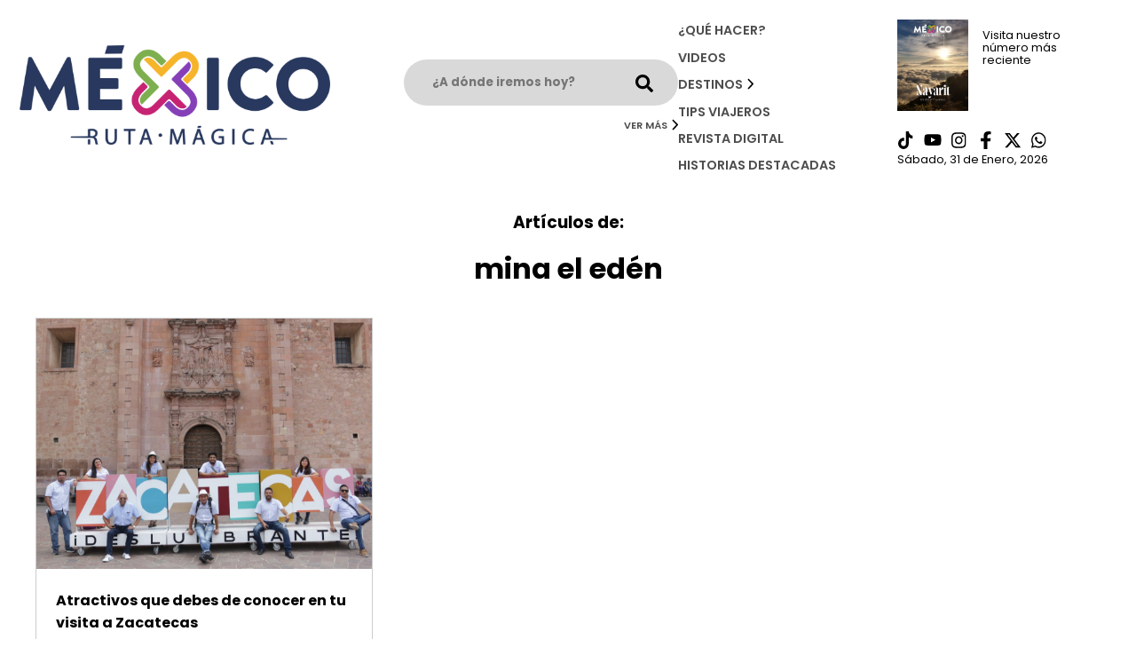

--- FILE ---
content_type: text/html; charset=UTF-8
request_url: https://mexicorutamagica.mx/tag/mina-el-eden/
body_size: 10356
content:
<!DOCTYPE html>
<html lang="es-MX">
	
	<head>
		<meta name="viewport" content="width=device-width, initial-scale=1.0">

<link rel="preconnect" href="https://fonts.googleapis.com">
<link rel="preconnect" href="https://fonts.gstatic.com" crossorigin>
<link href="https://fonts.googleapis.com/css2?family=Poppins:ital,wght@0,400;0,500;0,600;0,700;0,800;1,400;1,500;1,700;1,800&family=Roboto:ital,wght@0,300;0,400;0,500;1,300;1,400;1,500&display=swap" rel="stylesheet">
<script src="https://www.google.com/recaptcha/api.js" async defer type="c12cca1e5d81f97be7336258-text/javascript"></script>

<!-- Google tag (gtag.js) -->
<script async src="https://www.googletagmanager.com/gtag/js?id=G-LN6HYER6XD" type="c12cca1e5d81f97be7336258-text/javascript"></script>
<script type="c12cca1e5d81f97be7336258-text/javascript">
  window.dataLayer = window.dataLayer || [];
  function gtag(){dataLayer.push(arguments);}
  gtag('js', new Date());

  gtag('config', 'G-LN6HYER6XD');
</script>
		
		<!-- Facebook Pixel Code -->
<script type="c12cca1e5d81f97be7336258-text/javascript">
!function(f,b,e,v,n,t,s){if(f.fbq)return;n=f.fbq=function(){n.callMethod?
n.callMethod.apply(n,arguments):n.queue.push(arguments)};if(!f._fbq)f._fbq=n;
n.push=n;n.loaded=!0;n.version='2.0';n.queue=[];t=b.createElement(e);t.async=!0;
t.src=v;s=b.getElementsByTagName(e)[0];s.parentNode.insertBefore(t,s)}(window,
document,'script','https://connect.facebook.net/en_US/fbevents.js');
fbq('init', '1388251925740999');
fbq('track', 'PageView');
</script>
<noscript><img height="1" width="1" style="display:none"
src="https://www.facebook.com/tr?id=1388251925740999&ev=PageView&noscript=1"
/></noscript>
<!-- DO NOT MODIFY -->
<!-- End Facebook Pixel Code -->


<title>mina el edén – México Ruta Mágica</title>

		<!-- All in One SEO 4.5.1.1 - aioseo.com -->
		<meta name="robots" content="max-image-preview:large" />
		<link rel="canonical" href="https://mexicorutamagica.mx/tag/mina-el-eden/" />
		<meta name="generator" content="All in One SEO (AIOSEO) 4.5.1.1" />
		<script type="application/ld+json" class="aioseo-schema">
			{"@context":"https:\/\/schema.org","@graph":[{"@type":"BreadcrumbList","@id":"https:\/\/mexicorutamagica.mx\/tag\/mina-el-eden\/#breadcrumblist","itemListElement":[{"@type":"ListItem","@id":"https:\/\/mexicorutamagica.mx\/#listItem","position":1,"name":"Inicio","item":"https:\/\/mexicorutamagica.mx\/","nextItem":"https:\/\/mexicorutamagica.mx\/tag\/mina-el-eden\/#listItem"},{"@type":"ListItem","@id":"https:\/\/mexicorutamagica.mx\/tag\/mina-el-eden\/#listItem","position":2,"name":"mina el ed\u00e9n","previousItem":"https:\/\/mexicorutamagica.mx\/#listItem"}]},{"@type":"CollectionPage","@id":"https:\/\/mexicorutamagica.mx\/tag\/mina-el-eden\/#collectionpage","url":"https:\/\/mexicorutamagica.mx\/tag\/mina-el-eden\/","name":"mina el ed\u00e9n \u2013 M\u00e9xico Ruta M\u00e1gica","inLanguage":"es-MX","isPartOf":{"@id":"https:\/\/mexicorutamagica.mx\/#website"},"breadcrumb":{"@id":"https:\/\/mexicorutamagica.mx\/tag\/mina-el-eden\/#breadcrumblist"}},{"@type":"Organization","@id":"https:\/\/mexicorutamagica.mx\/#organization","name":"M\u00e9xico Ruta M\u00e1gica","url":"https:\/\/mexicorutamagica.mx\/","logo":{"@type":"ImageObject","url":"https:\/\/mexicorutamagica.mx\/wp-content\/uploads\/2020\/05\/LOGO-MMR_Mesa-de-trabajo-1-1024x327-1.png","@id":"https:\/\/mexicorutamagica.mx\/tag\/mina-el-eden\/#organizationLogo","width":1024,"height":327},"image":{"@id":"https:\/\/mexicorutamagica.mx\/#organizationLogo"},"sameAs":["https:\/\/www.facebook.com\/mxrutamagica","https:\/\/www.instagram.com\/mxrutamagica\/","https:\/\/youtube.com\/channel\/UC-qz_7OCiNzS_fjdz421l_g"]},{"@type":"WebSite","@id":"https:\/\/mexicorutamagica.mx\/#website","url":"https:\/\/mexicorutamagica.mx\/","name":"M\u00e9xico Ruta M\u00e1gica","inLanguage":"es-MX","publisher":{"@id":"https:\/\/mexicorutamagica.mx\/#organization"}}]}
		</script>
		<!-- All in One SEO -->

<link rel='dns-prefetch' href='//www.youtube.com' />
<link rel="alternate" type="application/rss+xml" title="México Ruta Mágica &raquo; mina el edén RSS de la etiqueta" href="https://mexicorutamagica.mx/tag/mina-el-eden/feed/" />
<script type="c12cca1e5d81f97be7336258-text/javascript">
/* <![CDATA[ */
window._wpemojiSettings = {"baseUrl":"https:\/\/s.w.org\/images\/core\/emoji\/14.0.0\/72x72\/","ext":".png","svgUrl":"https:\/\/s.w.org\/images\/core\/emoji\/14.0.0\/svg\/","svgExt":".svg","source":{"concatemoji":"https:\/\/mexicorutamagica.mx\/wp-includes\/js\/wp-emoji-release.min.js?ver=6.4.7"}};
/*! This file is auto-generated */
!function(i,n){var o,s,e;function c(e){try{var t={supportTests:e,timestamp:(new Date).valueOf()};sessionStorage.setItem(o,JSON.stringify(t))}catch(e){}}function p(e,t,n){e.clearRect(0,0,e.canvas.width,e.canvas.height),e.fillText(t,0,0);var t=new Uint32Array(e.getImageData(0,0,e.canvas.width,e.canvas.height).data),r=(e.clearRect(0,0,e.canvas.width,e.canvas.height),e.fillText(n,0,0),new Uint32Array(e.getImageData(0,0,e.canvas.width,e.canvas.height).data));return t.every(function(e,t){return e===r[t]})}function u(e,t,n){switch(t){case"flag":return n(e,"\ud83c\udff3\ufe0f\u200d\u26a7\ufe0f","\ud83c\udff3\ufe0f\u200b\u26a7\ufe0f")?!1:!n(e,"\ud83c\uddfa\ud83c\uddf3","\ud83c\uddfa\u200b\ud83c\uddf3")&&!n(e,"\ud83c\udff4\udb40\udc67\udb40\udc62\udb40\udc65\udb40\udc6e\udb40\udc67\udb40\udc7f","\ud83c\udff4\u200b\udb40\udc67\u200b\udb40\udc62\u200b\udb40\udc65\u200b\udb40\udc6e\u200b\udb40\udc67\u200b\udb40\udc7f");case"emoji":return!n(e,"\ud83e\udef1\ud83c\udffb\u200d\ud83e\udef2\ud83c\udfff","\ud83e\udef1\ud83c\udffb\u200b\ud83e\udef2\ud83c\udfff")}return!1}function f(e,t,n){var r="undefined"!=typeof WorkerGlobalScope&&self instanceof WorkerGlobalScope?new OffscreenCanvas(300,150):i.createElement("canvas"),a=r.getContext("2d",{willReadFrequently:!0}),o=(a.textBaseline="top",a.font="600 32px Arial",{});return e.forEach(function(e){o[e]=t(a,e,n)}),o}function t(e){var t=i.createElement("script");t.src=e,t.defer=!0,i.head.appendChild(t)}"undefined"!=typeof Promise&&(o="wpEmojiSettingsSupports",s=["flag","emoji"],n.supports={everything:!0,everythingExceptFlag:!0},e=new Promise(function(e){i.addEventListener("DOMContentLoaded",e,{once:!0})}),new Promise(function(t){var n=function(){try{var e=JSON.parse(sessionStorage.getItem(o));if("object"==typeof e&&"number"==typeof e.timestamp&&(new Date).valueOf()<e.timestamp+604800&&"object"==typeof e.supportTests)return e.supportTests}catch(e){}return null}();if(!n){if("undefined"!=typeof Worker&&"undefined"!=typeof OffscreenCanvas&&"undefined"!=typeof URL&&URL.createObjectURL&&"undefined"!=typeof Blob)try{var e="postMessage("+f.toString()+"("+[JSON.stringify(s),u.toString(),p.toString()].join(",")+"));",r=new Blob([e],{type:"text/javascript"}),a=new Worker(URL.createObjectURL(r),{name:"wpTestEmojiSupports"});return void(a.onmessage=function(e){c(n=e.data),a.terminate(),t(n)})}catch(e){}c(n=f(s,u,p))}t(n)}).then(function(e){for(var t in e)n.supports[t]=e[t],n.supports.everything=n.supports.everything&&n.supports[t],"flag"!==t&&(n.supports.everythingExceptFlag=n.supports.everythingExceptFlag&&n.supports[t]);n.supports.everythingExceptFlag=n.supports.everythingExceptFlag&&!n.supports.flag,n.DOMReady=!1,n.readyCallback=function(){n.DOMReady=!0}}).then(function(){return e}).then(function(){var e;n.supports.everything||(n.readyCallback(),(e=n.source||{}).concatemoji?t(e.concatemoji):e.wpemoji&&e.twemoji&&(t(e.twemoji),t(e.wpemoji)))}))}((window,document),window._wpemojiSettings);
/* ]]> */
</script>
<link rel='stylesheet' id='carousel-css' href='https://mexicorutamagica.mx/wp-content/themes/mrm/node_modules/owl.carousel/dist/assets/owl.carousel.min.css?ver=1.0.0' type='text/css' media='all' />
<link rel='stylesheet' id='carouseltheme-css' href='https://mexicorutamagica.mx/wp-content/themes/mrm/node_modules/owl.carousel/dist/assets/owl.theme.default.min.css?ver=1.0.0' type='text/css' media='all' />
<link rel='stylesheet' id='tel_input-css' href='https://mexicorutamagica.mx/wp-content/themes/mrm/node_modules/intl-tel-input/build/css/intlTelInput.min.css?ver=1.0.0' type='text/css' media='all' />
<style id='wp-emoji-styles-inline-css' type='text/css'>

	img.wp-smiley, img.emoji {
		display: inline !important;
		border: none !important;
		box-shadow: none !important;
		height: 1em !important;
		width: 1em !important;
		margin: 0 0.07em !important;
		vertical-align: -0.1em !important;
		background: none !important;
		padding: 0 !important;
	}
</style>
<link rel='stylesheet' id='wp-block-library-css' href='https://mexicorutamagica.mx/wp-includes/css/dist/block-library/style.min.css?ver=6.4.7' type='text/css' media='all' />
<style id='classic-theme-styles-inline-css' type='text/css'>
/*! This file is auto-generated */
.wp-block-button__link{color:#fff;background-color:#32373c;border-radius:9999px;box-shadow:none;text-decoration:none;padding:calc(.667em + 2px) calc(1.333em + 2px);font-size:1.125em}.wp-block-file__button{background:#32373c;color:#fff;text-decoration:none}
</style>
<style id='global-styles-inline-css' type='text/css'>
body{--wp--preset--color--black: #000000;--wp--preset--color--cyan-bluish-gray: #abb8c3;--wp--preset--color--white: #ffffff;--wp--preset--color--pale-pink: #f78da7;--wp--preset--color--vivid-red: #cf2e2e;--wp--preset--color--luminous-vivid-orange: #ff6900;--wp--preset--color--luminous-vivid-amber: #fcb900;--wp--preset--color--light-green-cyan: #7bdcb5;--wp--preset--color--vivid-green-cyan: #00d084;--wp--preset--color--pale-cyan-blue: #8ed1fc;--wp--preset--color--vivid-cyan-blue: #0693e3;--wp--preset--color--vivid-purple: #9b51e0;--wp--preset--gradient--vivid-cyan-blue-to-vivid-purple: linear-gradient(135deg,rgba(6,147,227,1) 0%,rgb(155,81,224) 100%);--wp--preset--gradient--light-green-cyan-to-vivid-green-cyan: linear-gradient(135deg,rgb(122,220,180) 0%,rgb(0,208,130) 100%);--wp--preset--gradient--luminous-vivid-amber-to-luminous-vivid-orange: linear-gradient(135deg,rgba(252,185,0,1) 0%,rgba(255,105,0,1) 100%);--wp--preset--gradient--luminous-vivid-orange-to-vivid-red: linear-gradient(135deg,rgba(255,105,0,1) 0%,rgb(207,46,46) 100%);--wp--preset--gradient--very-light-gray-to-cyan-bluish-gray: linear-gradient(135deg,rgb(238,238,238) 0%,rgb(169,184,195) 100%);--wp--preset--gradient--cool-to-warm-spectrum: linear-gradient(135deg,rgb(74,234,220) 0%,rgb(151,120,209) 20%,rgb(207,42,186) 40%,rgb(238,44,130) 60%,rgb(251,105,98) 80%,rgb(254,248,76) 100%);--wp--preset--gradient--blush-light-purple: linear-gradient(135deg,rgb(255,206,236) 0%,rgb(152,150,240) 100%);--wp--preset--gradient--blush-bordeaux: linear-gradient(135deg,rgb(254,205,165) 0%,rgb(254,45,45) 50%,rgb(107,0,62) 100%);--wp--preset--gradient--luminous-dusk: linear-gradient(135deg,rgb(255,203,112) 0%,rgb(199,81,192) 50%,rgb(65,88,208) 100%);--wp--preset--gradient--pale-ocean: linear-gradient(135deg,rgb(255,245,203) 0%,rgb(182,227,212) 50%,rgb(51,167,181) 100%);--wp--preset--gradient--electric-grass: linear-gradient(135deg,rgb(202,248,128) 0%,rgb(113,206,126) 100%);--wp--preset--gradient--midnight: linear-gradient(135deg,rgb(2,3,129) 0%,rgb(40,116,252) 100%);--wp--preset--font-size--small: 13px;--wp--preset--font-size--medium: 20px;--wp--preset--font-size--large: 36px;--wp--preset--font-size--x-large: 42px;--wp--preset--spacing--20: 0.44rem;--wp--preset--spacing--30: 0.67rem;--wp--preset--spacing--40: 1rem;--wp--preset--spacing--50: 1.5rem;--wp--preset--spacing--60: 2.25rem;--wp--preset--spacing--70: 3.38rem;--wp--preset--spacing--80: 5.06rem;--wp--preset--shadow--natural: 6px 6px 9px rgba(0, 0, 0, 0.2);--wp--preset--shadow--deep: 12px 12px 50px rgba(0, 0, 0, 0.4);--wp--preset--shadow--sharp: 6px 6px 0px rgba(0, 0, 0, 0.2);--wp--preset--shadow--outlined: 6px 6px 0px -3px rgba(255, 255, 255, 1), 6px 6px rgba(0, 0, 0, 1);--wp--preset--shadow--crisp: 6px 6px 0px rgba(0, 0, 0, 1);}:where(.is-layout-flex){gap: 0.5em;}:where(.is-layout-grid){gap: 0.5em;}body .is-layout-flow > .alignleft{float: left;margin-inline-start: 0;margin-inline-end: 2em;}body .is-layout-flow > .alignright{float: right;margin-inline-start: 2em;margin-inline-end: 0;}body .is-layout-flow > .aligncenter{margin-left: auto !important;margin-right: auto !important;}body .is-layout-constrained > .alignleft{float: left;margin-inline-start: 0;margin-inline-end: 2em;}body .is-layout-constrained > .alignright{float: right;margin-inline-start: 2em;margin-inline-end: 0;}body .is-layout-constrained > .aligncenter{margin-left: auto !important;margin-right: auto !important;}body .is-layout-constrained > :where(:not(.alignleft):not(.alignright):not(.alignfull)){max-width: var(--wp--style--global--content-size);margin-left: auto !important;margin-right: auto !important;}body .is-layout-constrained > .alignwide{max-width: var(--wp--style--global--wide-size);}body .is-layout-flex{display: flex;}body .is-layout-flex{flex-wrap: wrap;align-items: center;}body .is-layout-flex > *{margin: 0;}body .is-layout-grid{display: grid;}body .is-layout-grid > *{margin: 0;}:where(.wp-block-columns.is-layout-flex){gap: 2em;}:where(.wp-block-columns.is-layout-grid){gap: 2em;}:where(.wp-block-post-template.is-layout-flex){gap: 1.25em;}:where(.wp-block-post-template.is-layout-grid){gap: 1.25em;}.has-black-color{color: var(--wp--preset--color--black) !important;}.has-cyan-bluish-gray-color{color: var(--wp--preset--color--cyan-bluish-gray) !important;}.has-white-color{color: var(--wp--preset--color--white) !important;}.has-pale-pink-color{color: var(--wp--preset--color--pale-pink) !important;}.has-vivid-red-color{color: var(--wp--preset--color--vivid-red) !important;}.has-luminous-vivid-orange-color{color: var(--wp--preset--color--luminous-vivid-orange) !important;}.has-luminous-vivid-amber-color{color: var(--wp--preset--color--luminous-vivid-amber) !important;}.has-light-green-cyan-color{color: var(--wp--preset--color--light-green-cyan) !important;}.has-vivid-green-cyan-color{color: var(--wp--preset--color--vivid-green-cyan) !important;}.has-pale-cyan-blue-color{color: var(--wp--preset--color--pale-cyan-blue) !important;}.has-vivid-cyan-blue-color{color: var(--wp--preset--color--vivid-cyan-blue) !important;}.has-vivid-purple-color{color: var(--wp--preset--color--vivid-purple) !important;}.has-black-background-color{background-color: var(--wp--preset--color--black) !important;}.has-cyan-bluish-gray-background-color{background-color: var(--wp--preset--color--cyan-bluish-gray) !important;}.has-white-background-color{background-color: var(--wp--preset--color--white) !important;}.has-pale-pink-background-color{background-color: var(--wp--preset--color--pale-pink) !important;}.has-vivid-red-background-color{background-color: var(--wp--preset--color--vivid-red) !important;}.has-luminous-vivid-orange-background-color{background-color: var(--wp--preset--color--luminous-vivid-orange) !important;}.has-luminous-vivid-amber-background-color{background-color: var(--wp--preset--color--luminous-vivid-amber) !important;}.has-light-green-cyan-background-color{background-color: var(--wp--preset--color--light-green-cyan) !important;}.has-vivid-green-cyan-background-color{background-color: var(--wp--preset--color--vivid-green-cyan) !important;}.has-pale-cyan-blue-background-color{background-color: var(--wp--preset--color--pale-cyan-blue) !important;}.has-vivid-cyan-blue-background-color{background-color: var(--wp--preset--color--vivid-cyan-blue) !important;}.has-vivid-purple-background-color{background-color: var(--wp--preset--color--vivid-purple) !important;}.has-black-border-color{border-color: var(--wp--preset--color--black) !important;}.has-cyan-bluish-gray-border-color{border-color: var(--wp--preset--color--cyan-bluish-gray) !important;}.has-white-border-color{border-color: var(--wp--preset--color--white) !important;}.has-pale-pink-border-color{border-color: var(--wp--preset--color--pale-pink) !important;}.has-vivid-red-border-color{border-color: var(--wp--preset--color--vivid-red) !important;}.has-luminous-vivid-orange-border-color{border-color: var(--wp--preset--color--luminous-vivid-orange) !important;}.has-luminous-vivid-amber-border-color{border-color: var(--wp--preset--color--luminous-vivid-amber) !important;}.has-light-green-cyan-border-color{border-color: var(--wp--preset--color--light-green-cyan) !important;}.has-vivid-green-cyan-border-color{border-color: var(--wp--preset--color--vivid-green-cyan) !important;}.has-pale-cyan-blue-border-color{border-color: var(--wp--preset--color--pale-cyan-blue) !important;}.has-vivid-cyan-blue-border-color{border-color: var(--wp--preset--color--vivid-cyan-blue) !important;}.has-vivid-purple-border-color{border-color: var(--wp--preset--color--vivid-purple) !important;}.has-vivid-cyan-blue-to-vivid-purple-gradient-background{background: var(--wp--preset--gradient--vivid-cyan-blue-to-vivid-purple) !important;}.has-light-green-cyan-to-vivid-green-cyan-gradient-background{background: var(--wp--preset--gradient--light-green-cyan-to-vivid-green-cyan) !important;}.has-luminous-vivid-amber-to-luminous-vivid-orange-gradient-background{background: var(--wp--preset--gradient--luminous-vivid-amber-to-luminous-vivid-orange) !important;}.has-luminous-vivid-orange-to-vivid-red-gradient-background{background: var(--wp--preset--gradient--luminous-vivid-orange-to-vivid-red) !important;}.has-very-light-gray-to-cyan-bluish-gray-gradient-background{background: var(--wp--preset--gradient--very-light-gray-to-cyan-bluish-gray) !important;}.has-cool-to-warm-spectrum-gradient-background{background: var(--wp--preset--gradient--cool-to-warm-spectrum) !important;}.has-blush-light-purple-gradient-background{background: var(--wp--preset--gradient--blush-light-purple) !important;}.has-blush-bordeaux-gradient-background{background: var(--wp--preset--gradient--blush-bordeaux) !important;}.has-luminous-dusk-gradient-background{background: var(--wp--preset--gradient--luminous-dusk) !important;}.has-pale-ocean-gradient-background{background: var(--wp--preset--gradient--pale-ocean) !important;}.has-electric-grass-gradient-background{background: var(--wp--preset--gradient--electric-grass) !important;}.has-midnight-gradient-background{background: var(--wp--preset--gradient--midnight) !important;}.has-small-font-size{font-size: var(--wp--preset--font-size--small) !important;}.has-medium-font-size{font-size: var(--wp--preset--font-size--medium) !important;}.has-large-font-size{font-size: var(--wp--preset--font-size--large) !important;}.has-x-large-font-size{font-size: var(--wp--preset--font-size--x-large) !important;}
.wp-block-navigation a:where(:not(.wp-element-button)){color: inherit;}
:where(.wp-block-post-template.is-layout-flex){gap: 1.25em;}:where(.wp-block-post-template.is-layout-grid){gap: 1.25em;}
:where(.wp-block-columns.is-layout-flex){gap: 2em;}:where(.wp-block-columns.is-layout-grid){gap: 2em;}
.wp-block-pullquote{font-size: 1.5em;line-height: 1.6;}
</style>
<link rel='stylesheet' id='global-css' href='https://mexicorutamagica.mx/wp-content/themes/mrm/style.min.css?ver=1.0.0' type='text/css' media='all' />
<style id='rocket-lazyload-inline-css' type='text/css'>
.rll-youtube-player{position:relative;padding-bottom:56.23%;height:0;overflow:hidden;max-width:100%;}.rll-youtube-player iframe{position:absolute;top:0;left:0;width:100%;height:100%;z-index:100;background:0 0}.rll-youtube-player img{bottom:0;display:block;left:0;margin:auto;max-width:100%;width:100%;position:absolute;right:0;top:0;border:none;height:auto;cursor:pointer;-webkit-transition:.4s all;-moz-transition:.4s all;transition:.4s all}.rll-youtube-player img:hover{-webkit-filter:brightness(75%)}.rll-youtube-player .play{height:72px;width:72px;left:50%;top:50%;margin-left:-36px;margin-top:-36px;position:absolute;background:url(https://mexicorutamagica.mx/wp-content/plugins/rocket-lazy-load/assets/img/youtube.png) no-repeat;cursor:pointer}
</style>
<script type="c12cca1e5d81f97be7336258-text/javascript" src="https://mexicorutamagica.mx/wp-includes/js/jquery/jquery.min.js?ver=3.7.1" id="jquery-core-js"></script>
<script type="c12cca1e5d81f97be7336258-text/javascript" src="https://mexicorutamagica.mx/wp-includes/js/jquery/jquery-migrate.min.js?ver=3.4.1" id="jquery-migrate-js"></script>
<link rel="https://api.w.org/" href="https://mexicorutamagica.mx/wp-json/" /><link rel="alternate" type="application/json" href="https://mexicorutamagica.mx/wp-json/wp/v2/tags/4941" /><link rel="EditURI" type="application/rsd+xml" title="RSD" href="https://mexicorutamagica.mx/xmlrpc.php?rsd" />
<meta name="generator" content="WordPress 6.4.7" />
<link rel="icon" href="https://mexicorutamagica.mx/wp-content/uploads/2020/03/cropped-logo-desdddt-48x48.png" sizes="32x32" />
<link rel="icon" href="https://mexicorutamagica.mx/wp-content/uploads/2020/03/cropped-logo-desdddt-270x270.png" sizes="192x192" />
<link rel="apple-touch-icon" href="https://mexicorutamagica.mx/wp-content/uploads/2020/03/cropped-logo-desdddt-270x270.png" />
<meta name="msapplication-TileImage" content="https://mexicorutamagica.mx/wp-content/uploads/2020/03/cropped-logo-desdddt-270x270.png" />
		<style type="text/css" id="wp-custom-css">
			.revista-item img {
	max-height: 325px;
}


div:has(> table) {
  overflow-x: auto;
  width: 100%;
}

table {
  width: 100%;
  min-width: 600px; /* o el ancho total que necesites para que no se compacte */
  border-collapse: collapse;
  table-layout: auto;
}

table th,
table td {
  border: 1px solid #ccc;
  padding: 8px 12px;
  text-align: left;
  white-space: nowrap; /* Evita que el contenido se divida en varias líneas */
}

table th {
  background-color: #f0f0f0;
}

.banner-vertical video {
	object-fit: contain !important;
}
		</style>
		<noscript><style id="rocket-lazyload-nojs-css">.rll-youtube-player, [data-lazy-src]{display:none !important;}</style></noscript>
	</head>
	
<body>

    
    <section id="modal">
    <div data-bg="https://mexicorutamagica.mx/wp-content/themes/mrm/src/assets/images/modal-magazine-bg.jpg" class="modal-container position-relative rocket-lazyload" style="">
        <div onclick="if (!window.__cfRLUnblockHandlers) return false; closeModal()" class="close position-absolute" data-cf-modified-c12cca1e5d81f97be7336258-="">
            <img src="data:image/svg+xml,%3Csvg%20xmlns='http://www.w3.org/2000/svg'%20viewBox='0%200%200%200'%3E%3C/svg%3E" alt="Close modal magazine subscription" data-lazy-src="https://mexicorutamagica.mx/wp-content/themes/mrm/src/assets/icons/cross.svg"><noscript><img src="https://mexicorutamagica.mx/wp-content/themes/mrm/src/assets/icons/cross.svg" alt="Close modal magazine subscription"></noscript>
        </div>
        <div class="loader-modal d-none"><img width="50px" src="data:image/svg+xml,%3Csvg%20xmlns='http://www.w3.org/2000/svg'%20viewBox='0%200%2050%200'%3E%3C/svg%3E" alt="Ícono de carga" data-lazy-src="https://mexicorutamagica.mx/wp-content/themes/mrm/src/assets/icons/spinner.svg"><noscript><img width="50px" src="https://mexicorutamagica.mx/wp-content/themes/mrm/src/assets/icons/spinner.svg" alt="Ícono de carga"></noscript></div>
        <div id="modal-magazine-number" class="content number m-auto">
            <div class="subscribe-text">
                <h3 class="text-uppercase white-color">Recibe de manera gratuita cada número de la revista mensual directamente en tu WhatsApp</h3>
                <p class="pink-color text-uppercase bold m-0">Los mejores tips para tu viaje en tu bolsillo</p>
                <p class="white-color">Coloca tu número a 10 dígitos</p>
            </div>
            <div class="unsubscribe-text d-none">
                <p class="white-color">Para dejar de recibir mensajes del número mensual de ruta mágica coloca el número registrado a 10 dígitos</p>
            </div>
            <div class="phone-input-container">
                <input type="tel" id="phone" name="phone" inputmode="numeric">
                <button id="check-subscription" data-sitekey="6LfEeogoAAAAAFKHKLjeRY4zA7jjQQpf_h3bM5iG" data-callback='checkSubscription' data-action='subscribeMagazine' class="g-recaptcha submit btn">Suscribirme</button>
                <button id="unsubscribe-button" data-sitekey="6LfEeogoAAAAAFKHKLjeRY4zA7jjQQpf_h3bM5iG" data-callback='checkUnSubscribe' data-action='subscribeMagazine' class="g-recaptcha submit btn d-none">Enviar</button>
                <small id="valid-msg" class="hide"></small>
                <small id="error-msg" class="hide"></small>
            </div>
            <div class="medium-spacing"></div>
            <small class="subscribe-text white-color">Recibirás 1 mensaje al mes con el enlace directo a la revista mensual, no compartiremos tu número con nadie.</small>
            <small class="unsubscribe-text white-color d-none">Puedes reactivar las notificaciones cuando tu quieras volviendo a rellenar este formulario.</small>
        </div>
        <div id="modal-magazine-confirmation" class="confirmation magazine-confirmation content m-auto d-none">
            <h4 class="white-color">Introduce el código de confimación que acabamos de mandar a tu WhatsApp para continuar</h4>
            <div class="otp-confirmation d-flex">
                <input pattern="[0-9]" maxlength="1" id="first-opt" type="text">
                <div class="medium-spacing"></div>
                <input pattern="[0-9]" maxlength="1" id="second-opt" type="text">
                <div class="medium-spacing"></div>
                <input pattern="[0-9]" maxlength="1" id="third-opt" type="text">
                <div class="medium-spacing"></div>
                <input pattern="[0-9]" maxlength="1" id="fourth-opt" type="text">
            </div>
            <small class="error-msg hide"></small>
            <div class="large-spacing"></div>
            <div id="confirmation-subscription" onclick="if (!window.__cfRLUnblockHandlers) return false; confirmSubscription(1)" class="btn magazine-confirmation" data-cf-modified-c12cca1e5d81f97be7336258-="">Confirmar</div>
            <div id="unconfirmation-subscription" onclick="if (!window.__cfRLUnblockHandlers) return false; confirmSubscription(0)" class="btn magazine-confirmation d-none" data-cf-modified-c12cca1e5d81f97be7336258-="">Confirmar</div>
        </div>
        <div id="modal-magazine-success" class="d-flex h-100 flex-direction-column align-items-center justify-content-center d-none">
            <h3 class="white-color text-center m-0">Suscripción realizada con éxito</h3>
            <p class="white-color text-center">Ahora recibiras mes con mes la revista digital para que te enteres de los mejores lugares de México</p>
            <div id="close-modal-subscription" onclick="if (!window.__cfRLUnblockHandlers) return false; closeModalSubscriptionSuccess()" class="btn" data-cf-modified-c12cca1e5d81f97be7336258-="">Cerrar</div>
        </div>

        <div id="user-registered" class="d-flex h-100 flex-direction-column align-items-center justify-content-center d-none">
            <h3 class="white-color text-center m-0">Suscripción correcta</h3>
            <p class="white-color text-center">Te encuentras suscrito, no hay necesidad de realizar más pasos, te seguiremos mandando mes con mes el nuevo número de México Ruta Mágica</p>
            <div id="close-modal-subscription" onclick="if (!window.__cfRLUnblockHandlers) return false; closeModalSubscriptionSuccess()" class="btn" data-cf-modified-c12cca1e5d81f97be7336258-="">Cerrar</div>
        </div>

        <div id="user-unregistered" class="d-flex h-100 flex-direction-column align-items-center justify-content-center d-none">
            <p class="white-color text-center">Dejaremos de enviarte notificaciones mensuales de la revista México Ruta Mágica, puedes suscribirte cuando quieras rellenando el fomulario de suscripción nuevamente.</p>
            <div id="close-modal-subscription" onclick="if (!window.__cfRLUnblockHandlers) return false; closeModalUnSubscriptionSuccess()" class="btn" data-cf-modified-c12cca1e5d81f97be7336258-="">Cerrar</div>
        </div>

        <small id="delete-subscription" onclick="if (!window.__cfRLUnblockHandlers) return false; showUnsubscribe()" class="white-color" data-cf-modified-c12cca1e5d81f97be7336258-="">Anular suscripción</small>
        <small id="back-to-subscription" onclick="if (!window.__cfRLUnblockHandlers) return false; showSubscribe()" class="white-color d-none" data-cf-modified-c12cca1e5d81f97be7336258-="">Regresar</small>
    </div>
</section>    <div id="loader" class="loader-active">
    <img width="50px" src="data:image/svg+xml,%3Csvg%20xmlns='http://www.w3.org/2000/svg'%20viewBox='0%200%2050%200'%3E%3C/svg%3E" alt="Ícono de carga" data-lazy-src="https://mexicorutamagica.mx/wp-content/themes/mrm/src/assets/icons/spinner.svg"><noscript><img width="50px" src="https://mexicorutamagica.mx/wp-content/themes/mrm/src/assets/icons/spinner.svg" alt="Ícono de carga"></noscript>
</div>
            <section id="header"></section>
    
<div class="container m-auto">
    <h3 class="text-center">Artículos de: </h3>
    <h1 style="line-height: 2.3rem;" class="text-center">mina el edén</h1>
</div>
<div class="large-spacing"></div>
<div id="grid-archive" class="container-grid m-auto">

            <div class="row">
            <div class="col-special-default-card">
                <a href="https://mexicorutamagica.mx/2020/10/02/atractivos-que-debes-de-conocer-en-tu-visita-a-zacatecas/" class="card-default">
    <div class="position-relative">
        <picture><source media="(max-width: 150px)" data-lazy-srcset="https://mexicorutamagica.mx/wp-content/uploads/2020/10/2R5A0713-150x150.jpg" /><source media="(max-width: 300px)" data-lazy-srcset="https://mexicorutamagica.mx/wp-content/uploads/2020/10/2R5A0713-300x188.jpg" /><source media="(max-width: 768px)" data-lazy-srcset="https://mexicorutamagica.mx/wp-content/uploads/2020/10/2R5A0713-768x480.jpg" /><source media="(max-width: 1024px)" data-lazy-srcset="https://mexicorutamagica.mx/wp-content/uploads/2020/10/2R5A0713-1024x640.jpg" /><source media="(max-width: 1280px)" data-lazy-srcset="https://mexicorutamagica.mx/wp-content/uploads/2020/10/2R5A0713.jpg" /><source media="(max-width: 1280px)" data-lazy-srcset="https://mexicorutamagica.mx/wp-content/uploads/2020/10/2R5A0713.jpg" /><img src="data:image/svg+xml,%3Csvg%20xmlns='http://www.w3.org/2000/svg'%20viewBox='0%200%200%200'%3E%3C/svg%3E" alt="Atractivos que debes de conocer en tu visita a Zacatecas" data-lazy-src="https://mexicorutamagica.mx/wp-content/uploads/2020/10/2R5A0713-768x480.jpg" /><noscript><img src="https://mexicorutamagica.mx/wp-content/uploads/2020/10/2R5A0713-768x480.jpg" alt="Atractivos que debes de conocer en tu visita a Zacatecas" /></noscript></picture>                    </div>
    <div class="container-title">
        <h2 class="title">Atractivos que debes de conocer en tu visita a Zacatecas</h2>
    </div>
    </a>

<!-- <div class="position-absolute "></div> -->            </div>

            
            
        </div>

        
        
        
        
        
        
        
        
    
</div>

<div class="large-spacing"></div>

<div class="container m-auto row justify-content-center">
    <div class="pagination">
    </div></div><div class="large-spacing"></div>
<div class="large-spacing"></div>

        <footer>
    <div class="container m-auto row">
        <a href="https://mexicorutamagica.mx" class="col-25 col-tablet-100 d-flex align-items-center d-flex justify-content-center m-auto-tablet m-auto-phablet m-auto-phone">
            <img class="w-100 logo" src="data:image/svg+xml,%3Csvg%20xmlns='http://www.w3.org/2000/svg'%20viewBox='0%200%200%200'%3E%3C/svg%3E" alt="Logo de México Ruta Mágica" data-lazy-src="https://mexicorutamagica.mx/wp-content/themes/mrm/src/assets/images/mexico-ruta-magica-logo.png"><noscript><img class="w-100 logo" src="https://mexicorutamagica.mx/wp-content/themes/mrm/src/assets/images/mexico-ruta-magica-logo.png" alt="Logo de México Ruta Mágica"></noscript>
        </a>
        <div class="large-spacing d-none-tablet d-none-phablet d-none-phone"></div>
        <div class="large-spacing d-none-tablet d-none-phablet d-none-phone"></div>
        <div class="row col col-tablet col-phablet-100 col-phone-100 d-flex justify-content-center menu">
            <div class="footer-links col col-tablet col-phablet col-phone-100">
                <h3>Destinos</h3>
                <ul>
                    <li><a href="/category/ruta-a-pie/">A pie</a></li>
                    <li><a href="/category/ruta-al-aire-libre/">Al aire libre</a></li>
                    <li><a href="/category/ruta-extrema/">Extremos</a></li>
                    <li><a href="/category/ruta-cultural/">Culturales</a></li>
                    <li><a href="/category/ruta-gastronomica/">Gastronómicos</a></li>
                    <li><a href="/category/ruta-internacional/">Internacionales</a></li>
                </ul>
            </div>
            <div class="large-spacing d-none-phone"></div>
            <div class="footer-links col col-tablet col-phablet col-phone-100">
                <h3>Actividades</h3>
                <ul>
                    <li><a href="/category/agenda-mrm/">¿Qué hacer?</a></li>
                    <li><a href="/category/check-in/">¿Dónde dormir?</a></li>
                    <li><a href="/category/cocteleria/">¿Dónde comer?</a></li>
                    <li><a href="/category/tips-viajeros/">Tips viajeros</a></li>
                </ul>
            </div>
            <div class="large-spacing d-none-phone"></div>
            <div class="footer-links col col-tablet col-phablet col-phone-100">
                <h3>Más</h3>
                <ul>
                    <li><a href="/category/actualidad/">Lo más reciente</a></li>
                    <li><a href="/videos/">Videos</a></li>
                    <li><a href="/category/entrevistas/">Historias destacadas</a></li>
                    <!-- <li><a href="">Anúnciate con nosotros</a></li> -->
                </ul>
            </div>
            <!-- <div class="large-spacing"></div>
            <div class="magazine-footer d-flex justify-content-end align-items-end"></div> -->
        </div>
        <div class="large-spacing d-none-phablet d-none-phone"></div>
        <div class="right-footer">
            <div class="magazine-widget row">
    <a target="_blank" href="https://issuu.com/docs/12614c7304659525e7dd26ba2aa20200">
        <img src="data:image/svg+xml,%3Csvg%20xmlns='http://www.w3.org/2000/svg'%20viewBox='0%200%200%200'%3E%3C/svg%3E" alt="Revista México Ruta Mágica" data-lazy-src="https://mexicorutamagica.mx/wp-content/uploads/2026/01/PORTADA-91-233x300.png"><noscript><img src="https://mexicorutamagica.mx/wp-content/uploads/2026/01/PORTADA-91-233x300.png" alt="Revista México Ruta Mágica"></noscript>
    </a>
    <div class="medium-spacing"></div>
    <div class="col">
        <h2>Visita nuestro número más reciente</h2>
        <!-- <div onclick="openModal()" class="btn">Suscríbete, es gratis</div> -->
    </div>
</div>            <ul class="social-links d-flex">
    <li><a target="_blank" href="https://www.tiktok.com/@mxrutamagicaoficial?lang=es"><img src="data:image/svg+xml,%3Csvg%20xmlns='http://www.w3.org/2000/svg'%20viewBox='0%200%200%200'%3E%3C/svg%3E" alt="Tik Tok México Ruta Mágica" data-lazy-src="https://mexicorutamagica.mx/wp-content/themes/mrm/src/assets/icons/tiktok.svg"><noscript><img src="https://mexicorutamagica.mx/wp-content/themes/mrm/src/assets/icons/tiktok.svg" alt="Tik Tok México Ruta Mágica"></noscript></a></li>
    <li><a target="_blank" href="https://www.youtube.com/channel/UC-qz_7OCiNzS_fjdz421l_g"><img src="data:image/svg+xml,%3Csvg%20xmlns='http://www.w3.org/2000/svg'%20viewBox='0%200%200%200'%3E%3C/svg%3E" alt="Youtube México Ruta Mágica" data-lazy-src="https://mexicorutamagica.mx/wp-content/themes/mrm/src/assets/icons/youtube.svg"><noscript><img src="https://mexicorutamagica.mx/wp-content/themes/mrm/src/assets/icons/youtube.svg" alt="Youtube México Ruta Mágica"></noscript></a></li>
    <li><a target="_blank" href="https://www.instagram.com/mxrutamagica/"><img src="data:image/svg+xml,%3Csvg%20xmlns='http://www.w3.org/2000/svg'%20viewBox='0%200%200%200'%3E%3C/svg%3E" alt="Instagram México Ruta Mágica" data-lazy-src="https://mexicorutamagica.mx/wp-content/themes/mrm/src/assets/icons/instagram.svg"><noscript><img src="https://mexicorutamagica.mx/wp-content/themes/mrm/src/assets/icons/instagram.svg" alt="Instagram México Ruta Mágica"></noscript></a></li>
    <li><a target="_blank" href="https://www.facebook.com/mxrutamagica"><img src="data:image/svg+xml,%3Csvg%20xmlns='http://www.w3.org/2000/svg'%20viewBox='0%200%200%200'%3E%3C/svg%3E" alt="Facebook México Ruta Mágica" data-lazy-src="https://mexicorutamagica.mx/wp-content/themes/mrm/src/assets/icons/facebook.svg"><noscript><img src="https://mexicorutamagica.mx/wp-content/themes/mrm/src/assets/icons/facebook.svg" alt="Facebook México Ruta Mágica"></noscript></a></li>
    <li><a target="_blank" href="https://twitter.com/mxrutamagica"><img src="data:image/svg+xml,%3Csvg%20xmlns='http://www.w3.org/2000/svg'%20viewBox='0%200%200%200'%3E%3C/svg%3E" alt="X México Ruta Mágica" data-lazy-src="https://mexicorutamagica.mx/wp-content/themes/mrm/src/assets/icons/x.svg"><noscript><img src="https://mexicorutamagica.mx/wp-content/themes/mrm/src/assets/icons/x.svg" alt="X México Ruta Mágica"></noscript></a></li>
    <li><a target="_blank" href="https://wa.me/+522211194133/?text=Quisiera%20m%C3%A1s%20informaci%C3%B3n%20de%20los%20servicios%20que%20ofrecen%20en%20mexicorutamagica.mx"><img src="data:image/svg+xml,%3Csvg%20xmlns='http://www.w3.org/2000/svg'%20viewBox='0%200%200%200'%3E%3C/svg%3E" alt="WhatsApp México Ruta Mágica" data-lazy-src="https://mexicorutamagica.mx/wp-content/themes/mrm/src/assets/icons/whatsapp.svg"><noscript><img src="https://mexicorutamagica.mx/wp-content/themes/mrm/src/assets/icons/whatsapp.svg" alt="WhatsApp México Ruta Mágica"></noscript></a></li>
</ul>        </div>
    </div>
</footer><script type="c12cca1e5d81f97be7336258-text/javascript" src="https://mexicorutamagica.mx/wp-content/themes/mrm/node_modules/owl.carousel/dist/owl.carousel.min.js?ver=1.0.0" id="carousel-js"></script>
<script type="c12cca1e5d81f97be7336258-text/javascript" src="https://www.youtube.com/iframe_api?ver=1.0" id="yt_player-js"></script>
<script type="c12cca1e5d81f97be7336258-text/javascript" src="https://mexicorutamagica.mx/wp-content/themes/mrm/node_modules/intl-tel-input/build/js/intlTelInput.min.js?ver=1.0" id="tel_input-js"></script>
<script type="c12cca1e5d81f97be7336258-text/javascript" id="global-js-extra">
/* <![CDATA[ */
var mrm_ajax = {"ajaxurl":"https:\/\/mexicorutamagica.mx\/wp-admin\/admin-ajax.php"};
/* ]]> */
</script>
<script type="c12cca1e5d81f97be7336258-text/javascript" src="https://mexicorutamagica.mx/wp-content/themes/mrm/scripts.min.js?ver=1.0.1" id="global-js"></script>
<script type="c12cca1e5d81f97be7336258-text/javascript">window.lazyLoadOptions = {
                elements_selector: "img[data-lazy-src],.rocket-lazyload,iframe[data-lazy-src]",
                data_src: "lazy-src",
                data_srcset: "lazy-srcset",
                data_sizes: "lazy-sizes",
                class_loading: "lazyloading",
                class_loaded: "lazyloaded",
                threshold: 300,
                callback_loaded: function(element) {
                    if ( element.tagName === "IFRAME" && element.dataset.rocketLazyload == "fitvidscompatible" ) {
                        if (element.classList.contains("lazyloaded") ) {
                            if (typeof window.jQuery != "undefined") {
                                if (jQuery.fn.fitVids) {
                                    jQuery(element).parent().fitVids();
                                }
                            }
                        }
                    }
                }};
        window.addEventListener('LazyLoad::Initialized', function (e) {
            var lazyLoadInstance = e.detail.instance;

            if (window.MutationObserver) {
                var observer = new MutationObserver(function(mutations) {
                    var image_count = 0;
                    var iframe_count = 0;
                    var rocketlazy_count = 0;

                    mutations.forEach(function(mutation) {
                        for (i = 0; i < mutation.addedNodes.length; i++) {
                            if (typeof mutation.addedNodes[i].getElementsByTagName !== 'function') {
                                return;
                            }

                           if (typeof mutation.addedNodes[i].getElementsByClassName !== 'function') {
                                return;
                            }

                            images = mutation.addedNodes[i].getElementsByTagName('img');
                            is_image = mutation.addedNodes[i].tagName == "IMG";
                            iframes = mutation.addedNodes[i].getElementsByTagName('iframe');
                            is_iframe = mutation.addedNodes[i].tagName == "IFRAME";
                            rocket_lazy = mutation.addedNodes[i].getElementsByClassName('rocket-lazyload');

                            image_count += images.length;
			                iframe_count += iframes.length;
			                rocketlazy_count += rocket_lazy.length;

                            if(is_image){
                                image_count += 1;
                            }

                            if(is_iframe){
                                iframe_count += 1;
                            }
                        }
                    } );

                    if(image_count > 0 || iframe_count > 0 || rocketlazy_count > 0){
                        lazyLoadInstance.update();
                    }
                } );

                var b      = document.getElementsByTagName("body")[0];
                var config = { childList: true, subtree: true };

                observer.observe(b, config);
            }
        }, false);</script><script data-no-minify="1" async src="https://mexicorutamagica.mx/wp-content/plugins/rocket-lazy-load/assets/js/16.1/lazyload.min.js" type="c12cca1e5d81f97be7336258-text/javascript"></script><script type="c12cca1e5d81f97be7336258-text/javascript">function lazyLoadThumb(e){var t='<img loading="lazy" data-lazy-src="https://i.ytimg.com/vi/ID/hqdefault.jpg" alt="" width="480" height="360"><noscript><img src="https://i.ytimg.com/vi/ID/hqdefault.jpg" alt="" width="480" height="360"></noscript>',a='<div class="play"></div>';return t.replace("ID",e)+a}function lazyLoadYoutubeIframe(){var e=document.createElement("iframe"),t="ID?autoplay=1";t+=0===this.dataset.query.length?'':'&'+this.dataset.query;e.setAttribute("src",t.replace("ID",this.dataset.src)),e.setAttribute("frameborder","0"),e.setAttribute("allowfullscreen","1"),e.setAttribute("allow", "accelerometer; autoplay; encrypted-media; gyroscope; picture-in-picture"),this.parentNode.replaceChild(e,this)}document.addEventListener("DOMContentLoaded",function(){var e,t,a=document.getElementsByClassName("rll-youtube-player");for(t=0;t<a.length;t++)e=document.createElement("div"),e.setAttribute("data-id",a[t].dataset.id),e.setAttribute("data-query", a[t].dataset.query),e.setAttribute("data-src", a[t].dataset.src),e.innerHTML=lazyLoadThumb(a[t].dataset.id),e.onclick=lazyLoadYoutubeIframe,a[t].appendChild(e)});</script>
<!--
<script data-cfasync="false" type="text/javascript" id="clever-core">
/* <![CDATA[ */
    (function (document, window) {
        var a, c = document.createElement("script"), f = window.frameElement;

        c.id = "CleverCoreLoader79776";
        c.src = "https://scripts.cleverwebserver.com/2d0cca95ad6a2061d208d765e79af478.js";

        c.async = !0;
        c.type = "text/javascript";
        c.setAttribute("data-target", window.name || (f && f.getAttribute("id")));
        c.setAttribute("data-callback", "put-your-callback-function-here");
        c.setAttribute("data-callback-url-click", "put-your-click-macro-here");
        c.setAttribute("data-callback-url-view", "put-your-view-macro-here");
        

        try {
            a = parent.document.getElementsByTagName("script")[0] || document.getElementsByTagName("script")[0];
        } catch (e) {
            a = !1;
        }

        a || (a = document.getElementsByTagName("head")[0] || document.getElementsByTagName("body")[0]);
        a.parentNode.insertBefore(c, a);
    })(document, window);
/* ]]> */
</script>
-->

<script src="/cdn-cgi/scripts/7d0fa10a/cloudflare-static/rocket-loader.min.js" data-cf-settings="c12cca1e5d81f97be7336258-|49" defer></script></body>

</html>

--- FILE ---
content_type: text/html; charset=UTF-8
request_url: https://mexicorutamagica.mx/wp-admin/admin-ajax.php
body_size: 2590
content:
<div class="box-sizing-border-box">
    <header class="row align-items-center w-100 box-sizing-border-box container m-auto">
        <div class="logo col-35">

			<a href="https://mexicorutamagica.mx" class="d-block width-fit-content">
                <img src="https://mexicorutamagica.mx/wp-content/themes/mrm/src/assets/images/mexico-ruta-magica-logo.png" alt="México Ruta mágica, inicio">
            </a>
			
            <!-- <div class="row align-items-center justify-content-center width-fit-content">
                <a style="margin-right: 0.5rem;" href="https://mexicorutamagica.mx" class="col-45 d-block">
				<img src="https://mexicorutamagica.mx/wp-content/themes/mrm/src/assets/images/mexico-ruta-magica-logo.png" alt="México Ruta mágica, inicio"  style="width: 100%;">
				</a>
				<a target="_blank" href="https://www.facebook.com/mxrutamagica/videos/1330922487605486?locale=es_LA" class="col-45 d-block"><img src="https://mexicorutamagica.mx/wp-content/uploads/2024/02/sticker6anos-1.png" style="width: 100%;" alt="México Ruta mágica, inicio"></a>
            </div> -->

        </div>
			
        <div class="col-25">
            <form class="position-relative search-form-header" role="search" method="get" class="search-form" action="https://mexicorutamagica.mx/">
                <input class="w-100 novera bold" type="text" placeholder="¿A dónde iremos hoy?" value="" name="s">
                <button class="position-absolute" type="submit">
                    <img width="20px" src="https://mexicorutamagica.mx/wp-content/themes/mrm/src/assets/icons/search.svg" alt="Buscar">
                </button>
            </form>
            <ul class="more-links">
                <li><a class="novera categories" href="">Ver más <img width="10px" src="https://mexicorutamagica.mx/wp-content/themes/mrm/src/assets/icons/chevron.svg" alt="más ícono"></a></li>
            </ul>
        </div>
        <nav class="row col-40">
            <ul class="m-0 col principal-menu">
                <li><a class="novera" href="/category/agenda-mrm/">¿Qué hacer?</a></li>
                <li><a class="novera" href="/videos">Videos</a></li>
                <li><a class="novera routes cursor-pointer" href="#">Destinos <img src="https://mexicorutamagica.mx/wp-content/themes/mrm/src/assets/icons/chevron.svg" alt="más ícono"></a></li>
                <li><a class="novera" href="/category/tips-viajeros/">Tips Viajeros</a></li>
                <li><a class="novera" href="/revista-mexico-ruta-magica/">Revista Digital</a></li>
                <li><a class="novera" href="/category/entrevistas/">Historias Destacadas</a></li>
            </ul>
            <div class="hour col d-flex justify-content-end flex-direction-column">
                <!-- magazine component -->
                <div class="magazine-widget row">
    <a target="_blank" href="https://issuu.com/docs/12614c7304659525e7dd26ba2aa20200">
        <img src="https://mexicorutamagica.mx/wp-content/uploads/2026/01/PORTADA-91-233x300.png" alt="Revista México Ruta Mágica">
    </a>
    <div class="medium-spacing"></div>
    <div class="col">
        <h2>Visita nuestro número más reciente</h2>
        <!-- <div onclick="openModal()" class="btn">Suscríbete, es gratis</div> -->
    </div>
</div>                <div class="medium-spacing"></div>
                <ul class="social-links d-flex">
    <li><a target="_blank" href="https://www.tiktok.com/@mxrutamagicaoficial?lang=es"><img src="https://mexicorutamagica.mx/wp-content/themes/mrm/src/assets/icons/tiktok.svg" alt="Tik Tok México Ruta Mágica"></a></li>
    <li><a target="_blank" href="https://www.youtube.com/channel/UC-qz_7OCiNzS_fjdz421l_g"><img src="https://mexicorutamagica.mx/wp-content/themes/mrm/src/assets/icons/youtube.svg" alt="Youtube México Ruta Mágica"></a></li>
    <li><a target="_blank" href="https://www.instagram.com/mxrutamagica/"><img src="https://mexicorutamagica.mx/wp-content/themes/mrm/src/assets/icons/instagram.svg" alt="Instagram México Ruta Mágica"></a></li>
    <li><a target="_blank" href="https://www.facebook.com/mxrutamagica"><img src="https://mexicorutamagica.mx/wp-content/themes/mrm/src/assets/icons/facebook.svg" alt="Facebook México Ruta Mágica"></a></li>
    <li><a target="_blank" href="https://twitter.com/mxrutamagica"><img src="https://mexicorutamagica.mx/wp-content/themes/mrm/src/assets/icons/x.svg" alt="X México Ruta Mágica"></a></li>
    <li><a target="_blank" href="https://wa.me/+522211194133/?text=Quisiera%20m%C3%A1s%20informaci%C3%B3n%20de%20los%20servicios%20que%20ofrecen%20en%20mexicorutamagica.mx"><img src="https://mexicorutamagica.mx/wp-content/themes/mrm/src/assets/icons/whatsapp.svg" alt="WhatsApp México Ruta Mágica"></a></li>
</ul>                <p class="m-0 date">Sábado, 31 de Enero, 2026</p>
            </div>
        </nav>
    </header>
</div>

<div class="hidde-menu-categories box-sizing-border-box">
    <div class="medium-container m-auto">
        <ul class="row">
                            <li class="col text-uppercase" data-id="11425"><a href="https://mexicorutamagica.mx/category/cocteleria/">¿Dónde comer?</a></li>
                            <li class="col text-uppercase" data-id="63"><a href="https://mexicorutamagica.mx/category/check-in/">¿Dónde Dormir?</a></li>
                            <li class="col text-uppercase" data-id="60"><a href="https://mexicorutamagica.mx/category/actualidad/">Actualidad</a></li>
                            <li class="col text-uppercase" data-id="5448"><a href="https://mexicorutamagica.mx/category/tips-turisticos/">Expertos</a></li>
                            <li class="col text-uppercase" data-id="54"><a href="https://mexicorutamagica.mx/category/lo-mas-top/">Tendencias</a></li>
                            <li class="col text-uppercase" data-id="20276"><a href="https://mexicorutamagica.mx/category/top/">Top</a></li>
                        <li class="col text-uppercase"><a href="/expertos-en-turismo">Expertos en Turismo</a></li>
        </ul>
    </div>
</div>

<div class="hidde-menu box-sizing-border-box">
    <div class="">
        <div class="row container-grid m-auto">
            <div class="col">
                <ul>
                                            <li><a href="https://mexicorutamagica.mx/category/ruta-a-pie/"><img src="https://mexicorutamagica.mx/wp-content/themes/mrm/src/assets/icons/walk.svg" alt="A pie">A pie</a></li>
                                            <li><a href="https://mexicorutamagica.mx/category/ruta-al-aire-libre/"><img src="https://mexicorutamagica.mx/wp-content/themes/mrm/src/assets/icons/out.svg" alt="Al aire libre">Al aire libre</a></li>
                                            <li><a href="https://mexicorutamagica.mx/category/ruta-extrema/"><img src="https://mexicorutamagica.mx/wp-content/themes/mrm/src/assets/icons/extreme.svg" alt="Extremos">Extremos</a></li>
                                            <li><a href="https://mexicorutamagica.mx/category/ruta-gastronomica/"><img src="https://mexicorutamagica.mx/wp-content/themes/mrm/src/assets/icons/food.svg" alt="Gastronómicos">Gastronómicos</a></li>
                                            <li><a href="https://mexicorutamagica.mx/category/ruta-cultural/"><img src="https://mexicorutamagica.mx/wp-content/themes/mrm/src/assets/icons/art.svg" alt="Culturales">Culturales</a></li>
                                            <li><a href="https://mexicorutamagica.mx/category/ruta-internacional/"><img src="https://mexicorutamagica.mx/wp-content/themes/mrm/src/assets/icons/international.svg" alt="Internacionales">Internacionales</a></li>
                                    </ul>
            </div>
            <div class="large-spacing"></div>
            <div class="col-78">
                <div class="owl-carousel owl-carousel-hidde-menu owl-theme">
                                            <div class="item">
                            <a href="https://mexicorutamagica.mx/2026/01/29/valle-de-bravo-adrenalina-naturaleza-y-aventura-sin-pausa/" class="card-default">
    <div class="position-relative">
        <picture><source media="(max-width: 150px)" srcset="https://mexicorutamagica.mx/wp-content/uploads/2026/01/Ala-Delta_11zon-150x150.jpg" /><source media="(max-width: 300px)" srcset="https://mexicorutamagica.mx/wp-content/uploads/2026/01/Ala-Delta_11zon-300x200.jpg" /><source media="(max-width: 768px)" srcset="https://mexicorutamagica.mx/wp-content/uploads/2026/01/Ala-Delta_11zon-768x512.jpg" /><source media="(max-width: 1024px)" srcset="https://mexicorutamagica.mx/wp-content/uploads/2026/01/Ala-Delta_11zon.jpg" /><source media="(max-width: 1024px)" srcset="https://mexicorutamagica.mx/wp-content/uploads/2026/01/Ala-Delta_11zon.jpg" /><source media="(max-width: 1024px)" srcset="https://mexicorutamagica.mx/wp-content/uploads/2026/01/Ala-Delta_11zon.jpg" /><img src="https://mexicorutamagica.mx/wp-content/uploads/2026/01/Ala-Delta_11zon-768x512.jpg" alt="Valle de Bravo: adrenalina, naturaleza y aventura sin pausa" /></picture>                    </div>
    <div class="container-title">
        <h2 class="title">Valle de Bravo: adrenalina, naturaleza y aventura sin pausa</h2>
    </div>
    </a>

<!-- <div class="position-absolute "></div> -->                            <div class="d-flex justify-content-center flex-direction-column">
                                <div class="small-spacing"></div>
                                <a class="text-uppercase btn m-auto view-all text-center" href="https://mexicorutamagica.mx/category/ruta-a-pie/">Ver todos</a>
                            </div>
                        </div>
                                            <div class="item">
                            <a href="https://mexicorutamagica.mx/2026/01/06/compostela-el-pueblo-magico-donde-mar-y-sierra-se-encuentran/" class="card-default">
    <div class="position-relative">
        <picture><source media="(max-width: 150px)" srcset="https://mexicorutamagica.mx/wp-content/uploads/2026/01/Copia-de-Copia-de-Compostela-Charly-Viaja-1-150x150.jpg" /><source media="(max-width: 300px)" srcset="https://mexicorutamagica.mx/wp-content/uploads/2026/01/Copia-de-Copia-de-Compostela-Charly-Viaja-1-300x169.jpg" /><source media="(max-width: 768px)" srcset="https://mexicorutamagica.mx/wp-content/uploads/2026/01/Copia-de-Copia-de-Compostela-Charly-Viaja-1-768x432.jpg" /><source media="(max-width: 1024px)" srcset="https://mexicorutamagica.mx/wp-content/uploads/2026/01/Copia-de-Copia-de-Compostela-Charly-Viaja-1-1024x575.jpg" /><source media="(max-width: 1536px)" srcset="https://mexicorutamagica.mx/wp-content/uploads/2026/01/Copia-de-Copia-de-Compostela-Charly-Viaja-1-1536x863.jpg" /><source media="(max-width: 2048px)" srcset="https://mexicorutamagica.mx/wp-content/uploads/2026/01/Copia-de-Copia-de-Compostela-Charly-Viaja-1-2048x1151.jpg" /><img src="https://mexicorutamagica.mx/wp-content/uploads/2026/01/Copia-de-Copia-de-Compostela-Charly-Viaja-1-768x432.jpg" alt="Compostela, el Pueblo Mágico donde mar y sierra se unen" /></picture>                    </div>
    <div class="container-title">
        <h2 class="title">Compostela, el Pueblo Mágico donde mar y sierra se unen</h2>
    </div>
    </a>

<!-- <div class="position-absolute "></div> -->                            <div class="d-flex justify-content-center flex-direction-column">
                                <div class="small-spacing"></div>
                                <a class="text-uppercase btn m-auto view-all text-center" href="https://mexicorutamagica.mx/category/ruta-al-aire-libre/">Ver todos</a>
                            </div>
                        </div>
                                            <div class="item">
                            <a href="https://mexicorutamagica.mx/2026/01/26/cruza-el-puente-colgante-mas-largo-del-mundo-en-cuatrimoto/" class="card-default">
    <div class="position-relative">
        <picture><source media="(max-width: 150px)" srcset="https://mexicorutamagica.mx/wp-content/uploads/2026/01/unnamed_11zon-150x150.jpg" /><source media="(max-width: 300px)" srcset="https://mexicorutamagica.mx/wp-content/uploads/2026/01/unnamed_11zon-300x158.jpg" /><source media="(max-width: 768px)" srcset="https://mexicorutamagica.mx/wp-content/uploads/2026/01/unnamed_11zon-768x403.jpg" /><source media="(max-width: 1024px)" srcset="https://mexicorutamagica.mx/wp-content/uploads/2026/01/unnamed_11zon-1024x538.jpg" /><source media="(max-width: 1200px)" srcset="https://mexicorutamagica.mx/wp-content/uploads/2026/01/unnamed_11zon.jpg" /><source media="(max-width: 1200px)" srcset="https://mexicorutamagica.mx/wp-content/uploads/2026/01/unnamed_11zon.jpg" /><img src="https://mexicorutamagica.mx/wp-content/uploads/2026/01/unnamed_11zon-768x403.jpg" alt="Cruza el puente colgante más largo del mundo en cuatrimoto" /></picture>                    </div>
    <div class="container-title">
        <h2 class="title">Cruza el puente colgante más largo del mundo en cuatrimoto</h2>
    </div>
    </a>

<!-- <div class="position-absolute "></div> -->                            <div class="d-flex justify-content-center flex-direction-column">
                                <div class="small-spacing"></div>
                                <a class="text-uppercase btn m-auto view-all text-center" href="https://mexicorutamagica.mx/category/ruta-extrema/">Ver todos</a>
                            </div>
                        </div>
                                            <div class="item">
                            <a href="https://mexicorutamagica.mx/2026/01/28/donde-comer-ricos-tamales-en-puebla-mejores-lugares/" class="card-default">
    <div class="position-relative">
        <picture><source media="(max-width: 150px)" srcset="https://mexicorutamagica.mx/wp-content/uploads/2026/01/andy-hay-X2Tzdss2XDQ-unsplash-150x150.jpg" /><source media="(max-width: 300px)" srcset="https://mexicorutamagica.mx/wp-content/uploads/2026/01/andy-hay-X2Tzdss2XDQ-unsplash-300x225.jpg" /><source media="(max-width: 768px)" srcset="https://mexicorutamagica.mx/wp-content/uploads/2026/01/andy-hay-X2Tzdss2XDQ-unsplash-768x576.jpg" /><source media="(max-width: 1024px)" srcset="https://mexicorutamagica.mx/wp-content/uploads/2026/01/andy-hay-X2Tzdss2XDQ-unsplash-1024x768.jpg" /><source media="(max-width: 1536px)" srcset="https://mexicorutamagica.mx/wp-content/uploads/2026/01/andy-hay-X2Tzdss2XDQ-unsplash-1536x1152.jpg" /><source media="(max-width: 2048px)" srcset="https://mexicorutamagica.mx/wp-content/uploads/2026/01/andy-hay-X2Tzdss2XDQ-unsplash-2048x1536.jpg" /><img src="https://mexicorutamagica.mx/wp-content/uploads/2026/01/andy-hay-X2Tzdss2XDQ-unsplash-768x576.jpg" alt="Dónde comer ricos tamales en Puebla" /></picture>                    </div>
    <div class="container-title">
        <h2 class="title">Dónde comer ricos tamales en Puebla</h2>
    </div>
    </a>

<!-- <div class="position-absolute "></div> -->                            <div class="d-flex justify-content-center flex-direction-column">
                                <div class="small-spacing"></div>
                                <a class="text-uppercase btn m-auto view-all text-center" href="https://mexicorutamagica.mx/category/ruta-gastronomica/">Ver todos</a>
                            </div>
                        </div>
                                            <div class="item">
                            <a href="https://mexicorutamagica.mx/2025/12/23/museos-en-toluca-estado-de-mexico-alfenique-bellas-artes/" class="card-default">
    <div class="position-relative">
        <picture><source media="(max-width: 150px)" srcset="https://mexicorutamagica.mx/wp-content/uploads/2025/12/museo-turismo-de-aventuras-toluca-150x150.jpg" /><source media="(max-width: 300px)" srcset="https://mexicorutamagica.mx/wp-content/uploads/2025/12/museo-turismo-de-aventuras-toluca-300x188.jpg" /><source media="(max-width: 768px)" srcset="https://mexicorutamagica.mx/wp-content/uploads/2025/12/museo-turismo-de-aventuras-toluca-768x480.jpg" /><source media="(max-width: 1024px)" srcset="https://mexicorutamagica.mx/wp-content/uploads/2025/12/museo-turismo-de-aventuras-toluca-1024x640.jpg" /><source media="(max-width: 1280px)" srcset="https://mexicorutamagica.mx/wp-content/uploads/2025/12/museo-turismo-de-aventuras-toluca.jpg" /><source media="(max-width: 1280px)" srcset="https://mexicorutamagica.mx/wp-content/uploads/2025/12/museo-turismo-de-aventuras-toluca.jpg" /><img src="https://mexicorutamagica.mx/wp-content/uploads/2025/12/museo-turismo-de-aventuras-toluca-768x480.jpg" alt="Museos en Toluca que harán volar tu imaginación" /></picture>                    </div>
    <div class="container-title">
        <h2 class="title">Museos en Toluca que harán volar tu imaginación</h2>
    </div>
    </a>

<!-- <div class="position-absolute "></div> -->                            <div class="d-flex justify-content-center flex-direction-column">
                                <div class="small-spacing"></div>
                                <a class="text-uppercase btn m-auto view-all text-center" href="https://mexicorutamagica.mx/category/ruta-cultural/">Ver todos</a>
                            </div>
                        </div>
                                            <div class="item">
                            <a href="https://mexicorutamagica.mx/2026/01/30/la-estatua-de-gengis-kan-que-puedes-recorrer-por-dentro/" class="card-default">
    <div class="position-relative">
        <picture><source media="(max-width: 150px)" srcset="https://mexicorutamagica.mx/wp-content/uploads/2026/01/snowscat-F6cnm60mw8-unsplash.jpg" /><source media="(max-width: 300px)" srcset="https://mexicorutamagica.mx/wp-content/uploads/2026/01/snowscat-F6cnm60mw8-unsplash-300x201.jpg" /><source media="(max-width: 768px)" srcset="https://mexicorutamagica.mx/wp-content/uploads/2026/01/snowscat-F6cnm60mw8-unsplash-768x514.jpg" /><source media="(max-width: 1024px)" srcset="https://mexicorutamagica.mx/wp-content/uploads/2026/01/snowscat-F6cnm60mw8-unsplash-1024x685.jpg" /><source media="(max-width: 1536px)" srcset="https://mexicorutamagica.mx/wp-content/uploads/2026/01/snowscat-F6cnm60mw8-unsplash.jpg" /><source media="(max-width: 2048px)" srcset="https://mexicorutamagica.mx/wp-content/uploads/2026/01/snowscat-F6cnm60mw8-unsplash.jpg" /><img src="https://mexicorutamagica.mx/wp-content/uploads/2026/01/snowscat-F6cnm60mw8-unsplash-768x514.jpg" alt="La estatua de Gengis Kan que puedes recorrer por dentro" /></picture>                    </div>
    <div class="container-title">
        <h2 class="title">La estatua de Gengis Kan que puedes recorrer por dentro</h2>
    </div>
    </a>

<!-- <div class="position-absolute "></div> -->                            <div class="d-flex justify-content-center flex-direction-column">
                                <div class="small-spacing"></div>
                                <a class="text-uppercase btn m-auto view-all text-center" href="https://mexicorutamagica.mx/category/ruta-internacional/">Ver todos</a>
                            </div>
                        </div>
                                    </div>
            </div>
        </div>
    </div>
</div>

--- FILE ---
content_type: application/javascript
request_url: https://mexicorutamagica.mx/wp-content/themes/mrm/scripts.min.js?ver=1.0.1
body_size: 4908
content:
jQuery(document).ready(function(){jQuery(".navegation-single").each(function(){var e=jQuery(this),o=e.attr("id"),t=o.substring(11),n=(e.children().each(function(e){jQuery(this).attr("data-position",e)}),e.owlCarousel({nav:!1,loop:!1,center:!0,dots:!1,stagePadding:0,responsive:{0:{items:3},600:{items:5}}}),jQuery("#carousel-"+t)),a=(n.owlCarousel({nav:!0,loop:!1,dots:!1,center:!1,autoHeight:!0,items:1,stagePadding:0,URLhashListener:!0,startPosition:"URLHash"}),e);n.on("changed.owl.carousel",function(e){e=e.item.index;a.trigger("to.owl.carousel",[e,300])}),jQuery(document).on("click","#"+o+" .owl-item>div",function(){n.trigger("to.owl.carousel",[jQuery(this).data("position"),300])})})});const backButton=document.getElementById("back-to-site"),currentUrl=(backButton&&backButton.addEventListener("click",()=>{var o=JSON.parse(localStorage.getItem("urlStack"));if(o&&1<o.length){o.pop();var e=o.pop();if(e!==currentUrl)localStorage.setItem("urlStack",JSON.stringify(o)),window.location.href=e;else{let e=o.pop();for(;e&&e===currentUrl;)e=o.pop();e?(localStorage.setItem("urlStack",JSON.stringify(o)),window.location.href=e):window.location.href="mexicorutamagica.test"}}else window.location.href="mexicorutamagica.test"}),window.location.href),urlStack=JSON.parse(localStorage.getItem("urlStack"))||[];urlStack.push(currentUrl),localStorage.setItem("urlStack",JSON.stringify(urlStack));var customVideoPageSection=document.getElementById("page-videos"),gridType4IndexSection=document.getElementById("grid-type-4");function onYouTubeIframeAPIReady(){var t,e;customVideoPageSection?(e=document.querySelectorAll("#videos-carousel .card-video")[0].getAttribute("data-videoid"),t=new YT.Player("player",{videoId:e,events:{onReady:onPlayerReady},playerVars:{autoplay:1,mute:1}}),(e=document.getElementById("videos-carousel"))&&e.addEventListener("click",function(e){var o,e=e.target.closest(".card-video");e&&(o=e.getAttribute("data-videoid"),t.loadVideoById(o),document.querySelectorAll(".card-video").forEach(function(e){e.classList.remove("video-active")}),e.classList.add("video-active"))})):gridType4IndexSection&&console.log("gridType4IndexSection")}function onPlayerReady(e){console.log("Reproductor de YouTube listo")}jQuery(document).ready(function(){var o,e,t;jQuery("#content-single-default").length&&(o=0,e=jQuery("#content-single-default p"),t='<div class="adsense-en-nota"><script async src="https://pagead2.googlesyndication.com/pagead/js/adsbygoogle.js?client=ca-pub-9515136063009724" crossorigin="anonymous"><\/script><ins class="adsbygoogle" style="display:block; text-align:center;" data-ad-layout="in-article" data-ad-format="fluid" data-ad-client="ca-pub-9515136063009724" data-ad-slot="7590305431"></ins><script>(adsbygoogle = window.adsbygoogle || []).push({});<\/script></div>',e.each(function(){0===jQuery(this).parents("blockquote").length&&o++}),e.each(function(e){0===jQuery(this).parents("blockquote").length&&(30<o?(e+1)%8==0&&jQuery(this).after(t):20<=o&&o<=30?(e+1)%6==0&&jQuery(this).after(t):10<=o&&o<=20?(e+1)%4==0&&jQuery(this).after(t):o<=10&&5<=o?(e+1)%3==0&&jQuery(this).after(t):o<5&&(e+1)%2==0&&jQuery(this).after(t))}))}),jQuery(".banner-slider-no-repeat").owlCarousel({loop:!1,margin:25,dots:!1,nav:!1,items:1,autoplay:!1}),jQuery(".banner-slider-repeat").owlCarousel({dots:!1,nav:!0,loop:!0,items:1,autoplay:!0,autoplayTimeout:3e3,smartSpeed:700,autoplayHoverPause:!0,stagePadding:0}),document.addEventListener("DOMContentLoaded",function(){document.querySelectorAll(".vertical-video-ad").forEach(function(e){e.setAttribute("controls","mute"),e.setAttribute("controlslist","nodownload")})});let previousIsDesktop=null;function detectWindowSize(){const a=1100<=window.innerWidth;null!==previousIsDesktop&&a===previousIsDesktop||(previousIsDesktop=a,jQuery("#loader").addClass("loader-active"),jQuery.ajax({url:mrm_ajax.ajaxurl,type:"post",data:{action:a?"load_desktop_menu":"load_mobile_menu"},success:function(e){jQuery("#header").html(e),(a?menuActionsDesktop:menuActionsMobile)()}}),jQuery.ajax({url:mrm_ajax.ajaxurl,type:"post",data:{action:a?"load_desktop_grid_videos":"load_mobile_grid_videos"},success:function(e){var o=document.getElementById("grid-type-4"),t=!1;function n(){var e;!t&&0<=(e=(e=o).getBoundingClientRect()).top&&0<=e.left&&e.bottom<=(window.innerHeight||document.documentElement.clientHeight)&&e.right<=(window.innerWidth||document.documentElement.clientWidth)&&(t=!0,loadYoutubeV3GridType4Actios(),window.removeEventListener("load",n),window.removeEventListener("scroll",n))}jQuery("#list-videos-grid-type-4").html(e),a||gridType4MobileActions(),window.addEventListener("load",n),window.addEventListener("scroll",n)}})),setTimeout(function(){jQuery("#loader").removeClass("loader-active")},300)}detectWindowSize(),window.addEventListener("resize",detectWindowSize),document.addEventListener("DOMContentLoaded",function(){var e=document.getElementById("single");if(e)for(var o,t=e.querySelectorAll(".small-container iframe"),n=0;n<t.length;n++)t[n].src.includes("youtube")?t[n].classList.add("wp-youtube-iframe"):t[n].src.includes("issuu")&&(o=t[n].parentElement)&&o.classList.add("wp-iframe-container-issu")}),jQuery(document).ready(function(a){a("#single .small-container iframe").each(function(){var e,o,t=a(this),n=!1;t.attr("src").includes("youtube")&&(e=a('<div class="g-ytsubscribe" data-channelid="UC-qz_7OCiNzS_fjdz421l_g" data-layout="full" data-count="hidden"></div>'),o=a('<script src="https://apis.google.com/js/platform.js"><\/script>'),t.before(e),t.before(o),a(window).scroll(function(){var e=t.offset().top,o=a(window).height();e-a(window).scrollTop()<o-200&&!n&&(e=t.attr("src"),e+=e.includes("?")?"&":"?",t.attr("src",e+="autoplay=1&mute=1"),n=!0)}))})});customVideoPageSection=document.getElementById("page-videos"),gridType4IndexSection=document.getElementById("grid-type-4");function onYouTubeIframeAPIReady(){var t,n,e;customVideoPageSection&&(e=(t=document.querySelectorAll("#videos-carousel .card-video")[0]).getAttribute("data-videoid"),t.classList.add("video-active"),n=new YT.Player("player",{videoId:e,events:{onReady:onPlayerReady},playerVars:{autoplay:1,mute:1}}),e=document.getElementById("videos-carousel"))&&e.addEventListener("click",function(e){t.classList.remove("video-active");var o,e=e.target.closest(".card-video");e&&(o=e.getAttribute("data-videoid"),n.loadVideoById(o),document.querySelectorAll(".card-video").forEach(function(e){e.classList.remove("video-active")}),e.classList.add("video-active"))})}function onPlayerReady(e){console.log("Reproductor de YouTube listo")}function loadYoutubeV3GridType4Actios(){console.log("ready")}jQuery(document).ready(function(){jQuery(".owl-carousel-presentation").owlCarousel({center:!0,nav:!0,loop:!0,dots:!1,responsive:{0:{items:1,nav:!1,stagePadding:30},600:{items:2,nav:!1,stagePadding:0},1e3:{items:3,stagePadding:0,nav:!0,loop:!0}}})});const modal=document.getElementById("modal");var number=null,user=null;function openModal(e=!1){!1===e&&bloquearScroll(),modal.classList.add("modal-open")}function closeModal(e=0){desbloquearScroll(),document.body.overflow="",modal.classList.remove("modal-open"),showSubscribe()}function bloquearScroll(){var e=window.scrollY;document.body.style.overflow="hidden",document.documentElement.style.overflow="hidden",window.scrollTo(0,e)}function desbloquearScroll(){document.body.style.overflow="",document.documentElement.style.overflow=""}function showUnsubscribe(){jQuery(".unsubscribe-text").removeClass("d-none"),jQuery("#unsubscribe-button").removeClass("d-none"),jQuery("#back-to-subscription").removeClass("d-none"),jQuery(".subscribe-text").addClass("d-none"),jQuery("#check-subscription").addClass("d-none"),jQuery("#delete-subscription").addClass("d-none")}function showSubscribe(){jQuery(".subscribe-text").removeClass("d-none"),jQuery("#check-subscription").removeClass("d-none"),jQuery("#unsubscribe-button").addClass("d-none"),jQuery(".unsubscribe-text").addClass("d-none"),jQuery("#back-to-subscription").addClass("d-none"),jQuery("#delete-subscription").removeClass("d-none")}function showVerificationNumber(){jQuery(".magazine-confirmation").removeClass("d-none")}function hideVerificationNumber(){jQuery(".magazine-confirmation").addClass("d-none")}function checkSubscription(e){null!=(number=checkPhoneValidation())&&(hideModalContent(),showLoader(),jQuery.ajax({url:mrm_ajax.ajaxurl,type:"post",data:{action:"verify_captcha_token",token:e},success:function(e){e&&jQuery.ajax({url:mrm_ajax.ajaxurl,type:"post",data:{action:"check_user_subscription",number:number},success:function(e){1==e?(hideLoader(),showUserSubscribedMessage()):(user=0==e?0:1,jQuery.ajax({url:mrm_ajax.ajaxurl,type:"post",data:{action:"send_whatsapp_confirmation",number:number},success:function(e){showVerificationNumber(),hideLoader()}}))}})}}))}function checkUnSubscribe(e){null!=(number=checkPhoneValidation())&&(hideModalContent(),showLoader(),jQuery.ajax({url:mrm_ajax.ajaxurl,type:"post",data:{action:"verify_captcha_token",token:e},success:function(e){e&&jQuery.ajax({url:mrm_ajax.ajaxurl,type:"post",data:{action:"check_user_subscription",number:number},success:function(e){1==e&&jQuery.ajax({url:mrm_ajax.ajaxurl,type:"post",data:{action:"send_whatsapp_confirmation",number:number},success:function(e){jQuery("#confirmation-subscription").addClass("d-none"),jQuery("#unconfirmation-subscription").removeClass("d-none"),showVerificationNumber(),hideLoader()}})}})}}))}function showSubcriptionSuccess(){jQuery("#modal-magazine-success").removeClass("d-none")}function showUnSubcriptionSuccess(){jQuery("#user-unregistered").removeClass("d-none")}function hideSubcriptionSuccess(){jQuery("#modal-magazine-success").addClass("d-none")}function showUserSubscribedMessage(){jQuery("#user-registered").removeClass("d-none")}function hideUserSubscribedMessage(){jQuery("#user-registered").addClass("d-none")}function closeModalSubscriptionSuccess(){modal.classList.remove("modal-open"),showModalContent(),hideVerificationNumber(),hideSubcriptionSuccess(),hideUserSubscribedMessage(),showSubscribe(),desbloquearScroll(),jQuery("#phone").val("")}function confirmSubscription(o=1){var e=getConfirmationCode();null!=e?(hideVerificationNumber(),showLoader(),jQuery.ajax({url:mrm_ajax.ajaxurl,type:"post",data:{action:"verify_number_whatsapp",number:number,code:e},success:function(e){"approved"==e?(user=o,jQuery.ajax({url:mrm_ajax.ajaxurl,type:"post",data:{action:"subscribe_user_to_magazine",number:number,userStatus:user},success:function(e){hideLoader(),e&&1==o?showSubcriptionSuccess():e&&0==o&&showUnSubcriptionSuccess()}})):(showVerificationNumber(),errorCodeConfirmation("El código ingresado es incorrecto, por favor inténtalo una vez más"),hideLoader())}})):errorCodeConfirmation("Por favor, verifique que los 4 dígitos que le hemos enviado a su WhatsApp sean los mismos que ha colocado dentro de los campos")}function getConfirmationCode(){var e=document.querySelector("#first-opt").value,o=document.querySelector("#second-opt").value,t=document.querySelector("#third-opt").value,n=document.querySelector("#fourth-opt").value;return null===e||null===o||null===t||null===n||isNaN(e)||isNaN(o)||isNaN(t)||isNaN(n)||e.length+o.length+t.length+n.length!=4?null:e+o+t+n}const otpInputs=document.querySelectorAll('.otp-confirmation input[type="text"]');function hideModalContent(){jQuery("#modal .content").addClass("d-none"),jQuery("#delete-subscription").addClass("d-none"),jQuery("#modal .close").addClass("d-none")}function showModalContent(){jQuery("#modal .content").removeClass("d-none"),jQuery("#delete-subscription").removeClass("d-none"),jQuery("#modal .close").removeClass("d-none")}function showLoader(){jQuery(".loader-modal").removeClass("d-none")}function hideLoader(){jQuery(".loader-modal").addClass("d-none")}otpInputs&&otpInputs.forEach((o,t)=>{o.addEventListener("input",e=>{e=e.target.value;/^[0-9]*$/.test(e)?e?t<otpInputs.length-1&&otpInputs[t+1].focus():0<t&&otpInputs[t-1].focus():o.value=""})});const phoneInput=document.getElementById("phone"),errorMsg=document.getElementById("error-msg"),validMsg=document.getElementById("valid-msg"),defaultModalerrorMsg=jQuery(".error-msg"),errorMap=["Número inválido","Código de país incorrecto","Demasiado corto","Demasiado largo","Número inválido"],iti=window.intlTelInput(phoneInput,{initialCountry:"mx",utilsScript:"https://cdnjs.cloudflare.com/ajax/libs/intl-tel-input/18.2.1/js/utils.js"}),reset=()=>{phoneInput.classList.remove("error"),errorMsg&&(errorMsg.innerHTML="",errorMsg.classList.add("hide"),validMsg.classList.add("hide"))};function errorCodeConfirmation(e){defaultModalerrorMsg.append(e),defaultModalerrorMsg.removeClass("hide")}function checkPhoneValidation(){if(reset(),""===phoneInput.value)errorMsg.innerHTML="Llena el campo con tu número para continuar",errorMsg.classList.remove("hide");else if(phoneInput.value.trim()){if(iti.isValidNumber())return iti.getNumber();phoneInput.classList.add("error");var e=iti.getValidationError();errorMsg.innerHTML=errorMap[e],errorMsg.classList.remove("hide")}}phoneInput.addEventListener("input",function(){this.value=this.value.replace(/\D/g,"")}),phoneInput.addEventListener("change",reset),phoneInput.addEventListener("keyup",reset),jQuery(".otp-confirmation input").on("click",function(){defaultModalerrorMsg.empty(),defaultModalerrorMsg.addClass("hide")}),jQuery(document).ready(function(){jQuery(".owl-carousel-related-articles").owlCarousel({center:!1,nav:!0,loop:!1,dots:!1,margin:30,responsive:{0:{items:1},600:{items:2},1e3:{items:4}}})});var sharePost=document.getElementById("share-post-trigger"),copyPost=document.getElementById("copy-url"),urlInput=document.getElementById("url-input"),copyText=document.getElementById("copy-text");function closeModalShare(){document.body.style.overflow="",document.documentElement.style.overflow="",jQuery("#share-modal").addClass("d-none"),jQuery("#share-modal").removeClass("share-modal-active")}sharePost&&sharePost.addEventListener("click",function(){var e;navigator.share?navigator.share({title:sharePost.dataset.title,text:sharePost.dataset.text,url:sharePost.dataset.url}).then(()=>console.log("Successful share")).catch(e=>console.log("Error sharing",e)):(e=window.scrollY,document.body.style.overflow="hidden",document.documentElement.style.overflow="hidden",window.scrollTo(0,e),jQuery("#share-modal").removeClass("d-none"),jQuery("#share-modal").addClass("share-modal-active"))}),copyPost&&copyPost.addEventListener("click",function(){urlInput.select(),document.execCommand("copy"),copyText.classList.remove("d-none"),setTimeout(function(){copyText.classList.add("d-none")},2e3)});let esMovil=window.innerWidth<=768;function detectarTocarElemento(){var e=document.querySelector(".single-content").getBoundingClientRect(),o=jQuery(".scrolling");esMovil?o.removeClass("fixed stay-to-bottom"):e.bottom<=380?(o.removeClass("fixed"),o.addClass("stay-to-bottom")):e.top<=0?(o.removeClass("stay-to-bottom"),o.addClass("fixed")):o.removeClass("fixed stay-to-bottom")}const elementoSingleContent=document.querySelector(".single-content");function showScrollingEvents(){jQuery(".scrolling").addClass("show-scrolling")}function hideScrollingEvents(){jQuery(".scrolling").removeClass("show-scrolling")}function menuActionsDesktop(){const e=document.querySelector("header .principal-menu .routes"),o=document.querySelector("header .more-links .categories"),t=document.querySelector(".hidde-menu"),n=document.querySelector(".hidde-menu-categories");var a=document.querySelectorAll("header .principal-menu li a");let s;document.querySelector("header")&&(a.forEach(e=>{e.addEventListener("mouseenter",()=>{e.classList.add("active")}),e.addEventListener("mouseleave",()=>{e.classList.remove("active")})}),e.addEventListener("mouseenter",()=>{n.classList.remove("active"),e.classList.add("active"),t.classList.add("active"),clearTimeout(s)}),e.addEventListener("mouseleave",()=>{s=setTimeout(()=>{t.classList.remove("active")},500)}),o.addEventListener("mouseenter",()=>{t.classList.remove("active"),e.classList.add("active"),n.classList.add("active"),clearTimeout(s)}),o.addEventListener("mouseleave",()=>{s=setTimeout(()=>{n.classList.remove("active")},500)}),n.addEventListener("mouseenter",()=>{t.classList.remove("active"),o.classList.add("active"),clearTimeout(s)}),n.addEventListener("mouseleave",()=>{s=setTimeout(()=>{o.classList.remove("active"),n.classList.remove("active")},300)}),t.addEventListener("mouseenter",()=>{n.classList.contains("active")&&n.classList.remove("active"),t.classList.contains("active")&&e.classList.add("active"),clearTimeout(s)}),t.addEventListener("mouseleave",()=>{s=setTimeout(()=>{e.classList.remove("active"),t.classList.remove("active")},300)}),jQuery(document).ready(function(){jQuery(".owl-carousel-hidde-menu").owlCarousel({nav:!0,loop:!1,dots:!1,items:3,margin:25,stagePadding:60})}))}function menuActionsMobile(){jQuery(".bars-icon-menu-mobile").click(function(){jQuery(".hidden-menu-mobile").css("transform","translateX(0)")}),jQuery(".hidden-menu-mobile .close").click(function(){jQuery(".hidden-menu-mobile").css("transform","translateX(100%)")})}function openSearchMobile(){jQuery("#search-mobile-header").removeClass("d-none"),jQuery(".close-search").removeClass("d-none"),jQuery(".open-search").addClass("d-none")}function closeSearchMobile(){jQuery("#search-mobile-header").addClass("d-none"),jQuery(".close-search").addClass("d-none"),jQuery(".open-search").removeClass("d-none")}function gridType4MobileActions(){jQuery(document).ready(function(){jQuery(".owl-carousel-grid-type-4").owlCarousel({nav:!0,loop:!1,dots:!1,responsive:{0:{items:2,stagePadding:50,margin:20,nav:!1},600:{items:4,nav:!1,stagePadding:50,margin:20},1e3:{items:5,stagePadding:50,margin:20,nav:!0}}})})}elementoSingleContent&&(window.addEventListener("scroll",detectarTocarElemento),window.addEventListener("resize",function(){esMovil=window.innerWidth<=768,detectarTocarElemento()}),detectarTocarElemento()),jQuery(document).ready(function(){jQuery(".owl-carousel-grid-experts").owlCarousel({nav:!0,loop:!1,dots:!1,responsive:{0:{items:1,stagePadding:80,nav:!1},600:{items:3,nav:!1,stagePadding:70},1e3:{items:5,stagePadding:0,nav:!0}}})}),jQuery(document).ready(function(){jQuery(".owl-carousel-grid-international").owlCarousel({nav:!0,loop:!0,dots:!1,responsive:{0:{items:1,stagePadding:90,nav:!1,margin:20},468:{items:2,stagePadding:70,margin:40,nav:!1},600:{items:2,nav:!1,stagePadding:130,margin:10},1e3:{items:4,nav:!1,stagePadding:0},1100:{items:5,stagePadding:0,nav:!0},1200:{items:6,stagePadding:0,nav:!0}}})}),jQuery(document).ready(function(){jQuery(".owl-carousel-type-2").owlCarousel({nav:!0,loop:!0,dots:!1,responsive:{0:{items:1,stagePadding:30,nav:!1},768:{items:2,nav:!1,stagePadding:40},1e3:{items:4,stagePadding:0,nav:!0}}})});var currentPlayer=null,currentVideoIndex=0,gridIndexVideos=document.getElementById("grid-type-4");{function loadYoutubeV3GridType4Actios(){var n=document.querySelectorAll(".card-video")[0],e=n.getAttribute("data-videoid"),e=(n.classList.add("video-active"),'<iframe id="ytplayer" type="text/html" width="100%" height="100%" src="https://www.youtube.com/embed/'+e+'?autoplay=1&mute=1" frameborder="0" allowfullscreen></iframe>'),o=document.getElementById("principal-video"),o=(o&&(o.innerHTML=e),document.getElementById("list-videos-grid-type-4"));o&&o.addEventListener("click",function(e){n.classList.remove("video-active");var o,t,e=e.target.closest(".card-video");e&&(o='<iframe id="ytplayer" type="text/html" width="100%" height="100%" src="https://www.youtube.com/embed/'+e.getAttribute("data-videoid")+'?autoplay=1&mute=1" frameborder="0" allowfullscreen></iframe>',(t=document.getElementById("principal-video"))&&(t.innerHTML=o),document.querySelectorAll(".card-video").forEach(function(e){e.classList.remove("video-active")}),e.classList.add("video-active"))})}}var loading=!1,totalLoadedElements=10,containerVideosPage=jQuery("#videos-carousel");function loadMoreElementsInVideoPage(e){jQuery.ajax({url:mrm_ajax.ajaxurl,type:"post",data:{current_position:e,action:"load_more_elements_in_video_page"},success:function(e){containerVideosPage.append(e),totalLoadedElements+=10,loading=!1}})}containerVideosPage&&containerVideosPage.scroll(function(){containerVideosPage.scrollTop()+containerVideosPage.innerHeight()>=containerVideosPage[0].scrollHeight-100&&!loading&&(loading=!0,loadMoreElementsInVideoPage(totalLoadedElements))});